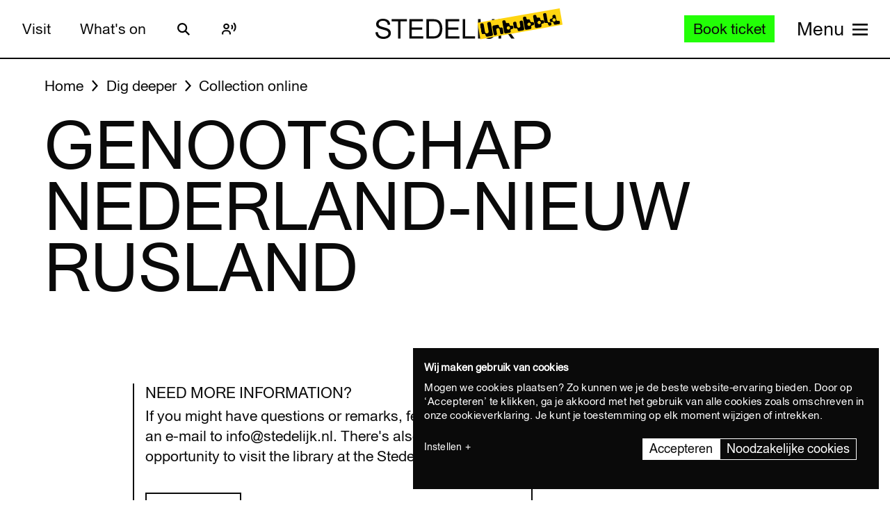

--- FILE ---
content_type: text/javascript
request_url: https://widget.enviso.io/build-ts/enviso-country-select-element-SgKRl0e-.js
body_size: 5077
content:
import{a as e}from"./lit-wO7IkD7r.js";import{a as t,i as n}from"./decorators-CtOfOmFl.js";import{t as r}from"./enviso-base-element-Bf_ajl9d.js";import{n as i}from"./enviso-global-CdiNL5gB.js";import{t as a}from"./if-defined-BAhD951b.js";const o=[{region:`Asia`,iso:`AF`,name:`Afghanistan`,hasPostalCodes:!0,states:[],zipRegex:`^(\\d{4})$`},{region:`Europe`,iso:`AX`,name:`Åland Islands`,hasPostalCodes:!0,states:[],zipRegex:`^(\\d{5})$`},{region:`Europe`,iso:`AL`,name:`Albania`,hasPostalCodes:!0,states:[],zipRegex:`^(\\d{4})$`},{region:`Africa`,iso:`DZ`,name:`Algeria`,hasPostalCodes:!0,states:[],zipRegex:`^(\\d{5})$`},{region:`Oceania`,iso:`AS`,name:`American Samoa`,hasPostalCodes:!0,states:[],zipRegex:`^(\\d{5})$`},{region:`Europe`,iso:`AD`,name:`Andorra`,hasPostalCodes:!0,states:[],zipRegex:`^(?:AD)*(\\d{3})$`},{region:`Africa`,iso:`AO`,name:`Angola`,hasPostalCodes:!1,states:[],zipRegex:``},{region:`Americas`,iso:`AI`,name:`Anguilla`,hasPostalCodes:!0,states:[],zipRegex:`^(AI-2640)$`},{region:`Antarctica`,iso:`AQ`,name:`Antarctica`,hasPostalCodes:!0,states:[],zipRegex:`^(7151)$`},{region:`Americas`,iso:`AG`,name:`Antigua and Barbuda`,hasPostalCodes:!1,states:[],zipRegex:`^(\\d{5})$`},{region:`Americas`,iso:`AR`,name:`Argentina`,hasPostalCodes:!0,states:[],zipRegex:`^([A-Z]\\d{4}[A-Z]{3})|([A-Z]\\d{4})$`},{region:`Asia`,iso:`AM`,name:`Armenia`,hasPostalCodes:!0,states:[],zipRegex:`^(\\d{4})$`},{region:`Americas`,iso:`AW`,name:`Aruba`,hasPostalCodes:!1,states:[],zipRegex:`^(0000 AW)$`},{region:`Oceania`,iso:`AU`,name:`Australia`,hasPostalCodes:!0,states:[],zipRegex:`^(\\d{4})$`},{region:`Europe`,iso:`AT`,name:`Austria`,hasPostalCodes:!0,states:[],zipRegex:`^(\\d{4})$`},{region:`Asia`,iso:`AZ`,name:`Azerbaijan`,hasPostalCodes:!0,states:[],zipRegex:`^(AZ) (\\d{4})$`},{region:`Americas`,iso:`BS`,name:`Bahamas`,hasPostalCodes:!1,states:[],zipRegex:``},{region:`Asia`,iso:`BH`,name:`Bahrain`,hasPostalCodes:!0,states:[],zipRegex:`^(\\d{3}\\d?)$`},{region:`Asia`,iso:`BD`,name:`Bangladesh`,hasPostalCodes:!0,states:[],zipRegex:`^(\\d{4})$`},{region:`Americas`,iso:`BB`,name:`Barbados`,hasPostalCodes:!0,states:[],zipRegex:`^(?:BB)*(\\d{5})$`},{region:`Europe`,iso:`BY`,name:`Belarus`,hasPostalCodes:!0,states:[],zipRegex:`^(\\d{6})$`},{region:`Europe`,iso:`BE`,name:`Belgium`,hasPostalCodes:!0,states:[],zipRegex:`^(\\d{4})$`},{region:`Americas`,iso:`BZ`,name:`Belize`,hasPostalCodes:!1,states:[],zipRegex:``},{region:`Africa`,iso:`BJ`,name:`Benin`,hasPostalCodes:!1,states:[],zipRegex:``},{region:`Americas`,iso:`BM`,name:`Bermuda`,hasPostalCodes:!0,states:[],zipRegex:`^([A-Z]{2} \\d{2})$`},{region:`Asia`,iso:`BT`,name:`Bhutan`,hasPostalCodes:!0,states:[],zipRegex:`^(\\d{5})$`},{region:`Americas`,iso:`BO`,name:`Bolivia, Plurinational State of`,hasPostalCodes:!0,states:[],zipRegex:``},{region:`Americas`,iso:`BQ`,name:`Bonaire, Sint Eustatius and Saba`,hasPostalCodes:!0,states:[],zipRegex:`^(0000 BQ)$`},{region:`Europe`,iso:`BA`,name:`Bosnia and Herzegovina`,hasPostalCodes:!0,states:[],zipRegex:`^(\\d{5})$`},{region:`Africa`,iso:`BW`,name:`Botswana`,hasPostalCodes:!1,states:[],zipRegex:``},{region:`Antarctica`,iso:`BV`,name:`Bouvet Island`,hasPostalCodes:!0,states:[],zipRegex:``},{region:`Americas`,iso:`BR`,name:`Brazil`,hasPostalCodes:!0,states:[],zipRegex:`^[0-9]{5}-[0-9]{3}$`},{region:`Africa`,iso:`IO`,name:`British Indian Ocean Territory`,hasPostalCodes:!0,states:[],zipRegex:`^(BB9D 1ZZ)$`},{region:`Asia`,iso:`BN`,name:`Brunei Darussalam`,hasPostalCodes:!0,states:[],zipRegex:`^([A-Z]{2}\\d{4})$`},{region:`Europe`,iso:`BG`,name:`Bulgaria`,hasPostalCodes:!0,states:[],zipRegex:`^(\\d{4})$`},{region:`Africa`,iso:`BF`,name:`Burkina Faso`,hasPostalCodes:!1,states:[],zipRegex:``},{region:`Africa`,iso:`BI`,name:`Burundi`,hasPostalCodes:!1,states:[],zipRegex:``},{region:`Asia`,iso:`KH`,name:`Cambodia`,hasPostalCodes:!0,states:[],zipRegex:`^(\\d{5})$`},{region:`Africa`,iso:`CM`,name:`Cameroon`,hasPostalCodes:!1,states:[],zipRegex:``},{region:`Americas`,iso:`CA`,name:`Canada`,hasPostalCodes:!0,states:[{iso:`AB`,name:`Alberta`},{iso:`BC`,name:`British Columbia`},{iso:`MB`,name:`Manitoba`},{iso:`NB`,name:`New Brunswick`},{iso:`NL`,name:`Newfoundland and Labrador`},{iso:`NS`,name:`Nova Scotia`},{iso:`NT`,name:`Northwest Territories`},{iso:`NU`,name:`Nunavut`},{iso:`ON`,name:`Ontario`},{iso:`PE`,name:`Prince Edward Island`},{iso:`QC`,name:`Quebec`},{iso:`SK`,name:`Saskatchewan`},{iso:`YT`,name:`Yukon`}],zipRegex:`^(?!.*[DFIOQU])[A-VXY][0-9][A-Z] +?[0-9][A-Z][0-9]$`},{region:`Africa`,iso:`CV`,name:`Cape Verde`,hasPostalCodes:!0,states:[],zipRegex:`^(\\d{4})$`},{region:`Americas`,iso:`KY`,name:`Cayman Islands`,hasPostalCodes:!0,states:[],zipRegex:`^[K][Y][0-9]{1}[-]([0-9]){4}$`},{region:`Africa`,iso:`CF`,name:`Central African Republic`,hasPostalCodes:!1,states:[],zipRegex:``},{region:`Africa`,iso:`TD`,name:`Chad`,hasPostalCodes:!0,states:[],zipRegex:`^(\\d{5})$`},{region:`Americas`,iso:`CL`,name:`Chile`,hasPostalCodes:!0,states:[],zipRegex:`^(\\d{7})$`},{region:`Asia`,iso:`CN`,name:`China`,hasPostalCodes:!0,states:[],zipRegex:`^(\\d{6})$`},{region:`Oceania`,iso:`CX`,name:`Christmas Island`,hasPostalCodes:!0,states:[],zipRegex:`^(6978)$`},{region:`Oceania`,iso:`CC`,name:`Cocos (Keeling) Islands`,hasPostalCodes:!0,states:[],zipRegex:`^(6799 W3)$`},{region:`Americas`,iso:`CO`,name:`Colombia`,hasPostalCodes:!0,states:[],zipRegex:`^(\\d{6})$`},{region:`Africa`,iso:`KM`,name:`Comoros`,hasPostalCodes:!1,states:[],zipRegex:``},{region:`Africa`,iso:`CG`,name:`Congo`,hasPostalCodes:!1,states:[],zipRegex:``},{region:`Africa`,iso:`CD`,name:`Congo, the Democratic Republic of the`,hasPostalCodes:!1,states:[],zipRegex:``},{region:`Oceania`,iso:`CK`,name:`Cook Islands`,hasPostalCodes:!1,states:[],zipRegex:``},{region:`Americas`,iso:`CR`,name:`Costa Rica`,hasPostalCodes:!0,states:[],zipRegex:`^(\\d{5})$`},{region:`Africa`,iso:`CI`,name:`Côte d'Ivoire`,hasPostalCodes:!1,states:[],zipRegex:``},{region:`Europe`,iso:`HR`,name:`Croatia`,hasPostalCodes:!0,states:[],zipRegex:`^(?:HR)*(\\d{5})$`},{region:`Americas`,iso:`CU`,name:`Cuba`,hasPostalCodes:!0,states:[],zipRegex:`^(?:CP)*(\\d{5})$`},{region:`Americas`,iso:`CW`,name:`Curaçao`,hasPostalCodes:!0,states:[],zipRegex:`^(0000 CW)$`},{region:`Europe`,iso:`CY`,name:`Cyprus`,hasPostalCodes:!0,states:[],zipRegex:`^(\\d{4})$`},{region:`Europe`,iso:`CZ`,name:`Czech Republic`,hasPostalCodes:!0,states:[],zipRegex:`^[0-9]{3} [0-9]{2}$`},{region:`Europe`,iso:`DK`,name:`Denmark`,hasPostalCodes:!0,states:[],zipRegex:`^(\\d{4})$`},{region:`Africa`,iso:`DJ`,name:`Djibouti`,hasPostalCodes:!1,states:[],zipRegex:``},{region:`Americas`,iso:`DM`,name:`Dominica`,hasPostalCodes:!1,states:[],zipRegex:``},{region:`Americas`,iso:`DO`,name:`Dominican Republic`,hasPostalCodes:!0,states:[],zipRegex:`^(\\d{5})$`},{region:`Americas`,iso:`EC`,name:`Ecuador`,hasPostalCodes:!0,states:[],zipRegex:`^(\\d{6})$`},{region:`Africa`,iso:`EG`,name:`Egypt`,hasPostalCodes:!0,states:[],zipRegex:`^(\\d{5})$`},{region:`Americas`,iso:`SV`,name:`El Salvador`,hasPostalCodes:!0,states:[],zipRegex:`^(01101)$`},{region:`Africa`,iso:`GQ`,name:`Equatorial Guinea`,hasPostalCodes:!1,states:[],zipRegex:``},{region:`Africa`,iso:`ER`,name:`Eritrea`,hasPostalCodes:!1,states:[],zipRegex:``},{region:`Europe`,iso:`EE`,name:`Estonia`,hasPostalCodes:!0,states:[],zipRegex:`^(\\d{5})$`},{region:`Africa`,iso:`ET`,name:`Ethiopia`,hasPostalCodes:!0,states:[],zipRegex:`^(\\d{4})$`},{region:`Americas`,iso:`FK`,name:`Falkland Islands (Malvinas)`,hasPostalCodes:!0,states:[],zipRegex:`^(FIQQ 1ZZ)$`},{region:`Europe`,iso:`FO`,name:`Faroe Islands`,hasPostalCodes:!0,states:[],zipRegex:`^(?:FO)*(\\d{3})$`},{region:`Oceania`,iso:`FJ`,name:`Fiji`,hasPostalCodes:!1,states:[],zipRegex:``},{region:`Europe`,iso:`FI`,name:`Finland`,hasPostalCodes:!0,states:[],zipRegex:`^(?:FI)*(\\d{5})$`},{region:`Europe`,iso:`FR`,name:`France`,hasPostalCodes:!0,states:[],zipRegex:`^(\\d{5})$`},{region:`Americas`,iso:`GF`,name:`French Guiana`,hasPostalCodes:!0,states:[],zipRegex:`^((973)\\d{2})$`},{region:`Oceania`,iso:`PF`,name:`French Polynesia`,hasPostalCodes:!0,states:[],zipRegex:`^((987)\\d{2})$`},{region:`Antarctica`,iso:`TF`,name:`French Southern Territories`,hasPostalCodes:!1,states:[],zipRegex:`^((984)\\d{2})$`},{region:`Africa`,iso:`GA`,name:`Gabon`,hasPostalCodes:!0,states:[],zipRegex:``},{region:`Africa`,iso:`GM`,name:`Gambia`,hasPostalCodes:!1,states:[],zipRegex:``},{region:`Asia`,iso:`GE`,name:`Georgia`,hasPostalCodes:!0,states:[],zipRegex:`^(\\d{4})$`},{region:`Europe`,iso:`DE`,name:`Germany`,hasPostalCodes:!0,states:[],zipRegex:`^(\\d{5})$`},{region:`Africa`,iso:`GH`,name:`Ghana`,hasPostalCodes:!1,states:[],zipRegex:``},{region:`Europe`,iso:`GI`,name:`Gibraltar`,hasPostalCodes:!0,states:[],zipRegex:`^(GX11 1AA)$`},{region:`Europe`,iso:`GR`,name:`Greece`,hasPostalCodes:!0,states:[],zipRegex:`^(\\d{3}) \\d{2}$`},{region:`Americas`,iso:`GL`,name:`Greenland`,hasPostalCodes:!0,states:[],zipRegex:`^(\\d{4})$`},{region:`Americas`,iso:`GD`,name:`Grenada`,hasPostalCodes:!1,states:[],zipRegex:``},{region:`Americas`,iso:`GP`,name:`Guadeloupe`,hasPostalCodes:!0,states:[],zipRegex:`^((971)[0-9][0-0])$`},{region:`Oceania`,iso:`GU`,name:`Guam`,hasPostalCodes:!0,states:[],zipRegex:`^((969)[1-3][0-2])$`},{region:`Americas`,iso:`GT`,name:`Guatemala`,hasPostalCodes:!0,states:[],zipRegex:`^(\\d{5})$`},{region:`Europe`,iso:`GG`,name:`Guernsey`,hasPostalCodes:!0,states:[],zipRegex:`((GY)([0-9][0-9A-HJKPS-UW]?|[A-HK-Y][0-9][0-9ABEHMNPRV-Y]?) [0-9][ABD-HJLNP-UW-Z]{2})`},{region:`Africa`,iso:`GN`,name:`Guinea`,hasPostalCodes:!1,states:[],zipRegex:`^(\\d{3})$`},{region:`Africa`,iso:`GW`,name:`Guinea-Bissau`,hasPostalCodes:!0,states:[],zipRegex:`^(\\d{4})$`},{region:`Americas`,iso:`GY`,name:`Guyana`,hasPostalCodes:!1,states:[],zipRegex:``},{region:`Americas`,iso:`HT`,name:`Haiti`,hasPostalCodes:!0,states:[],zipRegex:`^(?:HT)*(\\d{4})$`},{region:`Antarctica`,iso:`HM`,name:`Heard Island and McDonald Islands`,hasPostalCodes:!0,states:[],zipRegex:`^(7151)$`},{region:`Europe`,iso:`VA`,name:`Holy See (Vatican City State)`,hasPostalCodes:!0,states:[],zipRegex:-120},{region:`Americas`,iso:`HN`,name:`Honduras`,hasPostalCodes:!0,states:[],zipRegex:`^(\\d{5})$`},{region:`Asia`,iso:`HK`,name:`Hong Kong`,hasPostalCodes:!1,states:[],zipRegex:`^(999077)$`},{region:`Europe`,iso:`HU`,name:`Hungary`,hasPostalCodes:!0,states:[],zipRegex:`^(\\d{4})$`},{region:`Europe`,iso:`IS`,name:`Iceland`,hasPostalCodes:!0,states:[],zipRegex:`^(\\d{3})$`},{region:`Asia`,iso:`IN`,name:`India`,hasPostalCodes:!0,states:[],zipRegex:`^(\\d{6})$`},{region:`Asia`,iso:`ID`,name:`Indonesia`,hasPostalCodes:!0,states:[],zipRegex:`^(\\d{5})$`},{region:`Asia`,iso:`IR`,name:`Iran, Islamic Republic of`,hasPostalCodes:!0,states:[],zipRegex:`^\\d{5}([\\-]\\d{5})?$`},{region:`Asia`,iso:`IQ`,name:`Iraq`,hasPostalCodes:!0,states:[],zipRegex:`^(\\d{5})$`},{region:`Europe`,iso:`IE`,name:`Ireland`,hasPostalCodes:!0,states:[],zipRegex:``},{region:`Europe`,iso:`IM`,name:`Isle of Man`,hasPostalCodes:!0,states:[],zipRegex:`((IM)([0-9][0-9A-HJKPS-UW]?|[A-HK-Y][0-9][0-9ABEHMNPRV-Y]?) [0-9][ABD-HJLNP-UW-Z]{2})`},{region:`Asia`,iso:`IL`,name:`Israel`,hasPostalCodes:!0,states:[],zipRegex:`^(\\d{5})$`},{region:`Europe`,iso:`IT`,name:`Italy`,hasPostalCodes:!0,states:[],zipRegex:`^(\\d{5})$`},{region:`Americas`,iso:`JM`,name:`Jamaica`,hasPostalCodes:!1,states:[],zipRegex:`^((JM)[A-Z]{3,3}\\d{2,2})$`},{region:`Asia`,iso:`JP`,name:`Japan`,hasPostalCodes:!0,states:[],zipRegex:`^(\\d{3}-\\d{4})$`},{region:`Europe`,iso:`JE`,name:`Jersey`,hasPostalCodes:!0,states:[],zipRegex:`(JE)([0-9]\\d{1})`},{region:`Asia`,iso:`JO`,name:`Jordan`,hasPostalCodes:!0,states:[],zipRegex:`^(\\d{5})$`},{region:`Asia`,iso:`KZ`,name:`Kazakhstan`,hasPostalCodes:!0,states:[],zipRegex:`^(\\d{6})$`},{region:`Africa`,iso:`KE`,name:`Kenya`,hasPostalCodes:!1,states:[],zipRegex:`^(\\d{5})$`},{region:`Oceania`,iso:`KI`,name:`Kiribati`,hasPostalCodes:!1,states:[],zipRegex:``},{region:`Asia`,iso:`KP`,name:`Korea, Democratic People's Republic of`,hasPostalCodes:!1,states:[],zipRegex:``},{region:`Asia`,iso:`KR`,name:`Korea, Republic of`,hasPostalCodes:!0,states:[],zipRegex:`^(\\d{3}[-]\\d{3})$`},{region:`Asia`,iso:`KW`,name:`Kuwait`,hasPostalCodes:!0,states:[],zipRegex:`^(\\d{5})$`},{region:`Asia`,iso:`KG`,name:`Kyrgyzstan`,hasPostalCodes:!0,states:[],zipRegex:`^(\\d{6})$`},{region:`Asia`,iso:`LA`,name:`Lao People's Democratic Republic`,hasPostalCodes:!0,states:[],zipRegex:`^(\\d{5})$`},{region:`Europe`,iso:`LV`,name:`Latvia`,hasPostalCodes:!0,states:[],zipRegex:`^[L]{1}[V]{1}[-]([0-9]){4}$`},{region:`Asia`,iso:`LB`,name:`Lebanon`,hasPostalCodes:!0,states:[],zipRegex:`^(\\d{4}(\\d{4})?)$`},{region:`Africa`,iso:`LS`,name:`Lesotho`,hasPostalCodes:!0,states:[],zipRegex:`^(\\d{3})$`},{region:`Africa`,iso:`LR`,name:`Liberia`,hasPostalCodes:!0,states:[],zipRegex:`^(\\d{4})$`},{region:`Africa`,iso:`LY`,name:`Libya`,hasPostalCodes:!0,states:[],zipRegex:`^(\\d{5})$`},{region:`Europe`,iso:`LI`,name:`Liechtenstein`,hasPostalCodes:!0,states:[],zipRegex:`^(\\d{4})$`},{region:`Europe`,iso:`LT`,name:`Lithuania`,hasPostalCodes:!0,states:[],zipRegex:`^(?:LT)*(\\d{5})$`},{region:`Europe`,iso:`LU`,name:`Luxembourg`,hasPostalCodes:!0,states:[],zipRegex:`^(\\d{4})$`},{region:`Asia`,iso:`MO`,name:`Macao`,hasPostalCodes:!1,states:[],zipRegex:``},{region:`Europe`,iso:`MK`,name:`North Macedonia`,hasPostalCodes:!0,states:[],zipRegex:`^(\\d{4})$`},{region:`Africa`,iso:`MG`,name:`Madagascar`,hasPostalCodes:!0,states:[],zipRegex:`^(\\d{3})$`},{region:`Africa`,iso:`MW`,name:`Malawi`,hasPostalCodes:!1,states:[],zipRegex:``},{region:`Asia`,iso:`MY`,name:`Malaysia`,hasPostalCodes:!0,states:[],zipRegex:`^(\\d{5})$`},{region:`Asia`,iso:`MV`,name:`Maldives`,hasPostalCodes:!0,states:[],zipRegex:`^(\\d{5})$`},{region:`Africa`,iso:`ML`,name:`Mali`,hasPostalCodes:!1,states:[],zipRegex:``},{region:`Europe`,iso:`MT`,name:`Malta`,hasPostalCodes:!0,states:[],zipRegex:`^[A-Z]{3} [0-9]{4}$`},{region:`Oceania`,iso:`MH`,name:`Marshall Islands`,hasPostalCodes:!0,states:[],zipRegex:`^((969)[6-7][0-9])$`},{region:`Americas`,iso:`MQ`,name:`Martinique`,hasPostalCodes:!0,states:[],zipRegex:`^(\\d{5})$`},{region:`Africa`,iso:`MR`,name:`Mauritania`,hasPostalCodes:!1,states:[],zipRegex:``},{region:`Africa`,iso:`MU`,name:`Mauritius`,hasPostalCodes:!1,states:[],zipRegex:`^([0-9A-Z]\\d{4})$`},{region:`Africa`,iso:`YT`,name:`Mayotte`,hasPostalCodes:!0,states:[],zipRegex:`^(\\d{5})$`},{region:`Americas`,iso:`MX`,name:`Mexico`,hasPostalCodes:!0,states:[],zipRegex:`^(\\d{5})$`},{region:`Oceania`,iso:`FM`,name:`Micronesia, Federated States of`,hasPostalCodes:!0,states:[],zipRegex:`^(\\d{5})$`},{region:`Europe`,iso:`MD`,name:`Moldova, Republic of`,hasPostalCodes:!0,states:[],zipRegex:`^(?:MD)*(\\d{4})$`},{region:`Europe`,iso:`MC`,name:`Monaco`,hasPostalCodes:!0,states:[],zipRegex:`^(\\d{5})$`},{region:`Asia`,iso:`MN`,name:`Mongolia`,hasPostalCodes:!0,states:[],zipRegex:`^(\\d{5})$`},{region:`Europe`,iso:`ME`,name:`Montenegro`,hasPostalCodes:!0,states:[],zipRegex:`^(\\d{5})$`},{region:`Americas`,iso:`MS`,name:`Montserrat`,hasPostalCodes:!1,states:[],zipRegex:``},{region:`Africa`,iso:`MA`,name:`Morocco`,hasPostalCodes:!0,states:[],zipRegex:`^(\\d{5})$`},{region:`Africa`,iso:`MZ`,name:`Mozambique`,hasPostalCodes:!0,states:[],zipRegex:`^(\\d{4})$`},{region:`Asia`,iso:`MM`,name:`Myanmar`,hasPostalCodes:!0,states:[],zipRegex:`^(\\d{5})$`},{region:`Africa`,iso:`NA`,name:`Namibia`,hasPostalCodes:!0,states:[],zipRegex:``},{region:`Oceania`,iso:`NR`,name:`Nauru`,hasPostalCodes:!1,states:[],zipRegex:``},{region:`Asia`,iso:`NP`,name:`Nepal`,hasPostalCodes:!0,states:[],zipRegex:`^(\\d{5})$`},{region:`Europe`,iso:`NL`,name:`Netherlands`,hasPostalCodes:!0,states:[],zipRegex:`[0-9]{4} [A-Z]{2}`},{region:`Oceania`,iso:`NC`,name:`New Caledonia`,hasPostalCodes:!0,states:[],zipRegex:`^(\\d{5})$`},{region:`Oceania`,iso:`NZ`,name:`New Zealand`,hasPostalCodes:!0,states:[],zipRegex:`^(\\d{4})$`},{region:`Americas`,iso:`NI`,name:`Nicaragua`,hasPostalCodes:!0,states:[],zipRegex:`^(\\d{5})$`},{region:`Africa`,iso:`NE`,name:`Niger`,hasPostalCodes:!0,states:[],zipRegex:`^(\\d{4})$`},{region:`Africa`,iso:`NG`,name:`Nigeria`,hasPostalCodes:!0,states:[],zipRegex:`^(\\d{6})$`},{region:`Oceania`,iso:`NU`,name:`Niue`,hasPostalCodes:!1,states:[],zipRegex:``},{region:`Oceania`,iso:`NF`,name:`Norfolk Island`,hasPostalCodes:!0,states:[],zipRegex:`^(2899)$`},{region:`Oceania`,iso:`MP`,name:`Northern Mariana Islands`,hasPostalCodes:!0,states:[],zipRegex:`^(\\d{5})$`},{region:`Europe`,iso:`NO`,name:`Norway`,hasPostalCodes:!0,states:[],zipRegex:`^(\\d{4})$`},{region:`Asia`,iso:`OM`,name:`Oman`,hasPostalCodes:!0,states:[],zipRegex:`^(\\d{3})$`},{region:`Asia`,iso:`PK`,name:`Pakistan`,hasPostalCodes:!0,states:[],zipRegex:`^(\\d{5})$`},{region:`Oceania`,iso:`PW`,name:`Palau`,hasPostalCodes:!0,states:[],zipRegex:`^(96940)$`},{region:`Asia`,iso:`PS`,name:`Palestine, State of`,hasPostalCodes:!0,states:[],zipRegex:`^(\\d{5})$`},{region:`Americas`,iso:`PA`,name:`Panama`,hasPostalCodes:!1,states:[],zipRegex:``},{region:`Oceania`,iso:`PG`,name:`Papua New Guinea`,hasPostalCodes:!0,states:[],zipRegex:`^(\\d{3})$`},{region:`Americas`,iso:`PY`,name:`Paraguay`,hasPostalCodes:!0,states:[],zipRegex:`^(\\d{4})$`},{region:`Americas`,iso:`PE`,name:`Peru`,hasPostalCodes:!0,states:[],zipRegex:`^(\\d{5})$`},{region:`Asia`,iso:`PH`,name:`Philippines`,hasPostalCodes:!0,states:[],zipRegex:`^(\\d{4})$`},{region:`Oceania`,iso:`PN`,name:`Pitcairn`,hasPostalCodes:!0,states:[],zipRegex:`^(PCR9 1ZZ)$`},{region:`Europe`,iso:`PL`,name:`Poland`,hasPostalCodes:!0,states:[],zipRegex:`^[0-9]{2}[-]([0-9]){3}$`},{region:`Europe`,iso:`PT`,name:`Portugal`,hasPostalCodes:!0,states:[],zipRegex:`^\\d{4}((-|\\s)?\\d{3})?$`},{region:`Americas`,iso:`PR`,name:`Puerto Rico`,hasPostalCodes:!0,states:[],zipRegex:`^\\d{5}((-|\\s)?\\d{4})?$`},{region:`Asia`,iso:`QA`,name:`Qatar`,hasPostalCodes:!1,states:[],zipRegex:``},{region:`Africa`,iso:`RE`,name:`Réunion`,hasPostalCodes:!0,states:[],zipRegex:`[9]{1}[7|8][4|7|8]\\d{2}`},{region:`Europe`,iso:`RO`,name:`Romania`,hasPostalCodes:!0,states:[],zipRegex:`^(\\d{6})$`},{region:`Europe`,iso:`RU`,name:`Russian Federation`,hasPostalCodes:!0,states:[],zipRegex:`^(\\d{6})$`},{region:`Africa`,iso:`RW`,name:`Rwanda`,hasPostalCodes:!1,states:[],zipRegex:``},{region:`Americas`,iso:`BL`,name:`Saint Barthélemy`,hasPostalCodes:!0,states:[],zipRegex:`^(\\d{5})$`},{region:`Africa`,iso:`SH`,name:`Saint Helena, Ascension and Tristan da Cunha`,hasPostalCodes:!0,states:[],zipRegex:`^[A-Z]{4} (1ZZ)$`},{region:`Americas`,iso:`KN`,name:`Saint Kitts and Nevis`,hasPostalCodes:!1,states:[],zipRegex:``},{region:`Americas`,iso:`LC`,name:`Saint Lucia`,hasPostalCodes:!1,states:[],zipRegex:``},{region:`Americas`,iso:`MF`,name:`Saint Martin (French part)`,hasPostalCodes:!0,states:[],zipRegex:`^(\\d{5})$`},{region:`Americas`,iso:`PM`,name:`Saint Pierre and Miquelon`,hasPostalCodes:!0,states:[],zipRegex:`^(\\d{5})$`},{region:`Americas`,iso:`VC`,name:`Saint Vincent and the Grenadines`,hasPostalCodes:!0,states:[],zipRegex:`(VC)(\\d{4})`},{region:`Oceania`,iso:`WS`,name:`Samoa`,hasPostalCodes:!0,states:[],zipRegex:``},{region:`Europe`,iso:`SM`,name:`San Marino`,hasPostalCodes:!0,states:[],zipRegex:`^(4789\\d)$`},{region:`Africa`,iso:`ST`,name:`Sao Tome and Principe`,hasPostalCodes:!1,states:[],zipRegex:``},{region:`Asia`,iso:`SA`,name:`Saudi Arabia`,hasPostalCodes:!1,states:[],zipRegex:`^(\\d{5})$`},{region:`Africa`,iso:`SN`,name:`Senegal`,hasPostalCodes:!0,states:[],zipRegex:`^(\\d{5})$`},{region:`Europe`,iso:`RS`,name:`Serbia`,hasPostalCodes:!0,states:[],zipRegex:`^(\\d{5})$`},{region:`Africa`,iso:`SC`,name:`Seychelles`,hasPostalCodes:!1,states:[],zipRegex:``},{region:`Africa`,iso:`SL`,name:`Sierra Leone`,hasPostalCodes:!1,states:[],zipRegex:``},{region:`Asia`,iso:`SG`,name:`Singapore`,hasPostalCodes:!0,states:[],zipRegex:`^(\\d{6})$`},{region:`Americas`,iso:`SX`,name:`Sint Maarten (Dutch part)`,hasPostalCodes:!0,states:[],zipRegex:`^(0000 AA)$`},{region:`Europe`,iso:`SK`,name:`Slovakia`,hasPostalCodes:!0,states:[],zipRegex:`^(\\d{3} \\d{2})$`},{region:`Europe`,iso:`SI`,name:`Slovenia`,hasPostalCodes:!0,states:[],zipRegex:`^(\\d{4})$`},{region:`Oceania`,iso:`SB`,name:`Solomon Islands`,hasPostalCodes:!1,states:[],zipRegex:``},{region:`Africa`,iso:`SO`,name:`Somalia`,hasPostalCodes:!1,states:[],zipRegex:``},{region:`Africa`,iso:`ZA`,name:`South Africa`,hasPostalCodes:!0,states:[],zipRegex:`^(\\d{4})$`},{region:`Americas`,iso:`GS`,name:`South Georgia and the South Sandwich Islands`,hasPostalCodes:!0,states:[],zipRegex:`^(SIQQ 1ZZ)$`},{region:`Africa`,iso:`SS`,name:`South Sudan`,hasPostalCodes:!0,states:[],zipRegex:`^(\\d{5})$`},{region:`Europe`,iso:`ES`,name:`Spain`,hasPostalCodes:!0,states:[],zipRegex:`^(\\d{5})$`},{region:`Asia`,iso:`LK`,name:`Sri Lanka`,hasPostalCodes:!0,states:[],zipRegex:`^(\\d{5})$`},{region:`Africa`,iso:`SD`,name:`Sudan`,hasPostalCodes:!0,states:[],zipRegex:`^(\\d{5})$`},{region:`Americas`,iso:`SR`,name:`Suriname`,hasPostalCodes:!1,states:[],zipRegex:``},{region:`Europe`,iso:`SJ`,name:`Svalbard and Jan Mayen`,hasPostalCodes:!0,states:[],zipRegex:`^(\\d{4})$`},{region:`Africa`,iso:`SZ`,name:`Swaziland`,hasPostalCodes:!0,states:[],zipRegex:`^([A-Z]\\d{3})$`},{region:`Europe`,iso:`SE`,name:`Sweden`,hasPostalCodes:!0,states:[],zipRegex:`^(\\d{3} \\d{2})$`},{region:`Europe`,iso:`CH`,name:`Switzerland`,hasPostalCodes:!0,states:[],zipRegex:`^(\\d{4})$`},{region:`Asia`,iso:`SY`,name:`Syrian Arab Republic`,hasPostalCodes:!1,states:[],zipRegex:``},{region:`Asia`,iso:`TW`,name:`Taiwan, Province of China`,hasPostalCodes:!0,states:[],zipRegex:`^(\\d{3} \\d{2})|(\\d{3})$`},{region:`Asia`,iso:`TJ`,name:`Tajikistan`,hasPostalCodes:!0,states:[],zipRegex:`^(\\d{3})$`},{region:`Africa`,iso:`TZ`,name:`Tanzania, United Republic of`,hasPostalCodes:!1,states:[],zipRegex:``},{region:`Asia`,iso:`TH`,name:`Thailand`,hasPostalCodes:!0,states:[],zipRegex:`^(\\d{5})$`},{region:`Asia`,iso:`TL`,name:`Timor-Leste`,hasPostalCodes:!1,states:[],zipRegex:``},{region:`Africa`,iso:`TG`,name:`Togo`,hasPostalCodes:!0,states:[],zipRegex:``},{region:`Oceania`,iso:`TK`,name:`Tokelau`,hasPostalCodes:!1,states:[],zipRegex:``},{region:`Oceania`,iso:`TO`,name:`Tonga`,hasPostalCodes:!1,states:[],zipRegex:``},{region:`Americas`,iso:`TT`,name:`Trinidad and Tobago`,hasPostalCodes:!0,states:[],zipRegex:``},{region:`Africa`,iso:`TN`,name:`Tunisia`,hasPostalCodes:!0,states:[],zipRegex:`^(\\d{4})$`},{region:`Asia`,iso:`TR`,name:`Turkey`,hasPostalCodes:!0,states:[],zipRegex:`^(\\d{5})$`},{region:`Asia`,iso:`TM`,name:`Turkmenistan`,hasPostalCodes:!0,states:[],zipRegex:`^(\\d{6})$`},{region:`Americas`,iso:`TC`,name:`Turks and Caicos Islands`,hasPostalCodes:!0,states:[],zipRegex:`^(TKCA 1ZZ)$`},{region:`Oceania`,iso:`TV`,name:`Tuvalu`,hasPostalCodes:!1,states:[],zipRegex:``},{region:`Africa`,iso:`UG`,name:`Uganda`,hasPostalCodes:!1,states:[],zipRegex:``},{region:`Europe`,iso:`UA`,name:`Ukraine`,hasPostalCodes:!0,states:[],zipRegex:`^(\\d{5})$`},{region:`Asia`,iso:`AE`,name:`United Arab Emirates`,hasPostalCodes:!1,states:[],zipRegex:``},{region:`Europe`,iso:`GB`,name:`United Kingdom`,hasPostalCodes:!0,states:[],zipRegex:`^(((([A-PR-UWYZ][0-9][0-9A-HJKS-UW]?)|([A-PR-UWYZ][A-HK-Y][0-9][0-9ABEHMNPRV-Y]?))\\s{0,2}[0-9]([ABD-HJLNP-UW-Z]{2}))|(GIR\\s{0,2}0AA))$`},{region:`Americas`,iso:`US`,name:`United States`,hasPostalCodes:!0,states:[{iso:`AL`,name:`Alabama`},{iso:`AK`,name:`Alaska`},{iso:`AZ`,name:`Arizona`},{iso:`AR`,name:`Arkansas`},{iso:`CA`,name:`California`},{iso:`CO`,name:`Colorado`},{iso:`CT`,name:`Connecticut`},{iso:`DE`,name:`Delaware`},{iso:`DC`,name:`District Of Columbia`},{iso:`FL`,name:`Florida`},{iso:`GA`,name:`Georgia`},{iso:`HI`,name:`Hawaii`},{iso:`ID`,name:`Idaho`},{iso:`IL`,name:`Illinois`},{iso:`IN`,name:`Indiana`},{iso:`IA`,name:`Iowa`},{iso:`KS`,name:`Kansas`},{iso:`KY`,name:`Kentucky`},{iso:`LA`,name:`Louisiana`},{iso:`ME`,name:`Maine`},{iso:`MD`,name:`Maryland`},{iso:`MA`,name:`Massachusetts`},{iso:`MI`,name:`Michigan`},{iso:`MN`,name:`Minnesota`},{iso:`MS`,name:`Mississippi`},{iso:`MO`,name:`Missouri`},{iso:`MT`,name:`Montana`},{iso:`NE`,name:`Nebraska`},{iso:`NV`,name:`Nevada`},{iso:`NH`,name:`New Hampshire`},{iso:`NJ`,name:`New Jersey`},{iso:`NM`,name:`New Mexico`},{iso:`NY`,name:`New York`},{iso:`NC`,name:`North Carolina`},{iso:`ND`,name:`North Dakota`},{iso:`OH`,name:`Ohio`},{iso:`OK`,name:`Oklahoma`},{iso:`OR`,name:`Oregon`},{iso:`PA`,name:`Pennsylvania`},{iso:`RI`,name:`Rhode Island`},{iso:`SC`,name:`South Carolina`},{iso:`SD`,name:`South Dakota`},{iso:`TN`,name:`Tennessee`},{iso:`TX`,name:`Texas`},{iso:`UT`,name:`Utah`},{iso:`VT`,name:`Vermont`},{iso:`VA`,name:`Virginia`},{iso:`WA`,name:`Washington`},{iso:`WV`,name:`West Virginia`},{iso:`WI`,name:`Wisconsin`},{iso:`WY`,name:`Wyoming`}],zipRegex:`^\\d{5}([\\-]\\d{4})?$`},{region:`Americas`,iso:`UM`,name:`United States Minor Outlying Islands`,hasPostalCodes:!0,states:[],zipRegex:``},{region:`Americas`,iso:`UY`,name:`Uruguay`,hasPostalCodes:!0,states:[],zipRegex:`^(\\d{5})$`},{region:`Asia`,iso:`UZ`,name:`Uzbekistan`,hasPostalCodes:!0,states:[],zipRegex:`^(\\d{6})$`},{region:`Oceania`,iso:`VU`,name:`Vanuatu`,hasPostalCodes:!1,states:[],zipRegex:``},{region:`Americas`,iso:`VE`,name:`Venezuela, Bolivarian Republic of`,hasPostalCodes:!0,states:[],zipRegex:`^(\\d{4})$`},{region:`Asia`,iso:`VN`,name:`Viet Nam`,hasPostalCodes:!0,states:[],zipRegex:`^(\\d{6})$`},{region:`Americas`,iso:`VG`,name:`Virgin Islands, British`,hasPostalCodes:!0,states:[],zipRegex:`^(VG11)[0-6][0]$`},{region:`Americas`,iso:`VI`,name:`Virgin Islands, U.S.`,hasPostalCodes:!0,states:[],zipRegex:`^(\\d{5})$`},{region:`Oceania`,iso:`WF`,name:`Wallis and Futuna`,hasPostalCodes:!0,states:[],zipRegex:``},{region:`Africa`,iso:`EH`,name:`Western Sahara`,hasPostalCodes:!0,states:[],zipRegex:`^(\\d{5})$`},{region:`Asia`,iso:`YE`,name:`Yemen`,hasPostalCodes:!1,states:[],zipRegex:``},{region:`Africa`,iso:`ZM`,name:`Zambia`,hasPostalCodes:!0,states:[],zipRegex:`^(\\d{5})$`},{region:`Africa`,iso:`ZW`,name:`Zimbabwe`,hasPostalCodes:!1,states:[],zipRegex:``}];o.reduce((e,t)=>(e.indexOf(t.region)===-1&&e.push(t.region),e),[]);let s=class extends r{constructor(){super(),this.label=``,this.value=``,this.info=``,this.required=!1,this.requiredErrorMessage=``,this.errorMessage=``}render(){return super.applyStyle(e`<style>:host{display:block}enviso-flag{margin-left:.5em}</style><enviso-select id="country-select" .label="${this.label}" extra-label-class="${a(this.extraLabelClass)}" .info="${this.info}" .value="${this.value}" .errorMessage="${this.errorMessage}" .options="${this.selectOptions}" .required="${this.required}" .requiredErrorMessage="${this.requiredErrorMessage}" @change="${this.onChange}">${this._if(!!this.value,e`<enviso-flag slot="right-of-select" country="${this.value}"></enviso-flag>`)}</enviso-select>`)}checkValidity(){return this.selectElement.checkValidity()}validate(){return this.checkValidity()}focus(e){this.selectElement.focus(e)}get selectElement(){return this.$(`country-select`)}get selectOptions(){var e;return((e=this.countryList)==null?o.map(e=>({text:e.name,value:e.iso})):e).sort((e,t)=>this.countrySort(e,t))}onChange(e){this.value=e.detail.value,this.checkValidity(),this.fireEvent(`change`,{value:this.value})}countrySort(e,t){let n=window.navigator.languages?window.navigator.languages.filter(e=>e.length===5).map(e=>e.split(`-`)[1]):[window.navigator.language.split(`-`)[1]],r=n.indexOf(e.value)!==-1,i=n.indexOf(t.value)!==-1;return(r?!i:i)?r?-1:1:this.t(e.text).toUpperCase()<this.t(t.text).toUpperCase()?-1:1}};i([n({type:String,attribute:!0})],s.prototype,`label`,void 0),i([n({type:String,attribute:`extra-label-class`})],s.prototype,`extraLabelClass`,void 0),i([n({type:String,attribute:!0,reflect:!0})],s.prototype,`value`,void 0),i([n({type:String,attribute:!0})],s.prototype,`info`,void 0),i([n({type:Array,attribute:!1})],s.prototype,`countryList`,void 0),i([n({type:Boolean,attribute:!0})],s.prototype,`required`,void 0),i([n({type:String,attribute:`required-error-message`})],s.prototype,`requiredErrorMessage`,void 0),i([n({type:String,attribute:!1,reflect:!0})],s.prototype,`errorMessage`,void 0),s=i([t(`enviso-country-select`)],s);export{s as t};

--- FILE ---
content_type: text/javascript
request_url: https://widget.enviso.io/build-ts/enviso-analytics-BQyNXAMi.js
body_size: 1033
content:
var e=class{constructor(){this.drivers=[]}registerDriver(e){this.drivers.indexOf(e)<0&&this.drivers.push(e)}reportProductImpressions(e){e.products&&this.drivers.length&&this.drivers.forEach(t=>t.handleProductImpression(e.products))}reportAddToCart(e){this.drivers.forEach(t=>t.handleAddToCart(e))}reportRemoveFromCart(e){this.drivers.forEach(t=>t.handleRemoveFromCart(e))}reportCheckoutStep(e,t){this.drivers.forEach(n=>n.handleCheckoutStep(e,t))}reportPaymentInitiated(e,t,n){this.drivers.forEach(r=>r.handlePaymentInitiated(e,t,n))}reportPurchaseComplete(e,t,n){this.drivers.forEach(r=>r.handlePurchaseComplete(e,t,n))}reportRefund(e,t,n){this.drivers.forEach(r=>r.handleRefund(e,t,n))}reportViewCart(e,t){this.drivers.forEach(n=>n.handleViewCart(e,t))}reportPromotion(e,t){this.drivers.forEach(n=>n.handlePromotion(e,t))}reportLogin(){this.drivers.forEach(e=>e.handleLogin())}reportSignup(){this.drivers.forEach(e=>e.handleSignup())}},t=class{constructor(){this.gtmDataLayer=void 0,this.gtmDataLayer!=null||(this.gtmDataLayer=this.getDataLayerObject())}handleProductImpression(e){if(!this.gtmDataLayer||!e||e.length===0)return;let t=[];for(let n of e)t.push(this.createDatalayerProduct(n));let n={event:`view_item`,ecommerce:{items:t}};this.gtmDataLayer.push(n)}handleAddToCart(e){if(!this.gtmDataLayer||!e||e.length===0)return;let t=e[0].product.currency,n=0;e.forEach(e=>n+=e.product.price*e.quantity-e.product.discount*e.quantity);let r=this.GetdatalayerProductsCodeFromProductList(e),i={event:`add_to_cart`,ecommerce:{currency:t,value:+n.toFixed(2),items:r}};this.gtmDataLayer.push(i)}handleRemoveFromCart(e){if(!this.gtmDataLayer||!e||e.length===0)return;let t=e[0].product.currency,n=0;e.forEach(e=>n+=e.product.price*e.quantity);let r=this.GetdatalayerProductsCodeFromProductList(e,!0),i={event:`remove_from_cart`,ecommerce:{currency:t,value:+n.toFixed(2),items:r}};this.gtmDataLayer.push(i)}handleCheckoutStep(e,t){if(!this.gtmDataLayer)return;let n=!t||t.length===0?void 0:this.GetdatalayerProductsCodeFromProductList(t,!0),r={event:`begin_checkout`,ecommerce:{currency:t?t[0].product.currency:`EUR`,value:+e.toFixed(2),items:n}};this.gtmDataLayer.push(r)}handlePaymentInitiated(e,t,n){if(!this.gtmDataLayer)return;let r={event:`add_payment_info`,ecommerce:{currency:e,value:+t.toFixed(2),payment_type:n,items:[]}};this.gtmDataLayer.push(r)}handlePurchaseComplete(e,t,n){if(!this.gtmDataLayer||!n||n.length===0)return;let r=this.GetdatalayerProductsCodeFromProductList(n,!0),i=n[0].product.currency,a={event:`purchase`,ecommerce:{transaction_id:e,value:+t.toFixed(2),currency:i,items:r}};this.gtmDataLayer.push(a)}handleRefund(e,t,n){if(!this.gtmDataLayer)return;let r={event:`refund`,ecommerce:{transaction_id:e,currency:t,value:+n.toFixed(2)}};this.gtmDataLayer.push(r)}handleViewCart(e,t){if(!this.gtmDataLayer)return;let n=this.GetdatalayerProductsCodeFromProductList(t,!0),r={event:`view_cart`,ecommerce:{currency:t.length===0?`NA`:t[0].product.currency,value:+e.toFixed(2),items:n}};this.gtmDataLayer.push(r)}handlePromotion(e,t){if(!this.gtmDataLayer)return;let n={event:`select_promotion`,ecommerce:{promotion_id:e,items:this.GetdatalayerProductsCodeFromProductList(t,!0)}};this.gtmDataLayer.push(n)}handleLogin(){this.gtmDataLayer&&this.gtmDataLayer.push({event:`login`,ecommerce:{method:`login`}})}handleSignup(){this.gtmDataLayer&&this.gtmDataLayer.push({event:`sign_up`,ecommerce:{method:`sign_up`}})}GetdatalayerProductsCodeFromProductList(e,t=!1){let n=[];for(let r of e)n.push(this.createDatalayerProduct(r.product,r.quantity,t));return n}createDatalayerProduct(e,t,n=!1){var r,i,a;return{item_id:(r=e.id)==null?void 0:r.trim(),item_name:(i=e.name)==null?void 0:i.trim(),price:n&&t!==void 0?+(e.price-e.discount/t).toFixed(2):e.price-e.discount,item_category:(a=e.category)==null?void 0:a.trim(),discount:n&&t!==void 0?+(e.discount/t).toFixed(2):e.discount,quantity:t}}getDataLayerObject(){let e=`dataLayer`,t=document.getElementsByTagName(`script`);for(let n=0;n<t.length;n++){let r=t[n].src;/^(ftp|http|https):\/\/[^ "]+$/.test(r)&&r.indexOf(`tagmanager`)>-1&&r.indexOf(`&l=`)>-1&&(e=new URL(r).searchParams.get(`l`))}return window[e]}},n=class n{constructor(){this.analytics=new e,this.analytics.registerDriver(new t)}static resolve(){if(n.resolver)return n.resolver;let e=new n;return window.enviso.analytics=e.analytics,n.resolver=e}};function r(){return n.resolve().analytics}function i(e,t,n=0){var r,i;return{id:``+e.id,name:(r=e.localizedName)==null?void 0:r.trim(),category:t==null?void 0:t.trim(),discount:n,price:e.price,currency:(i=e.currency)==null?void 0:i.trim()}}function a(e){return e.reservation?e.reservation.productReservations.map(t=>{var n,r,i;return{id:t.id,price:t.unitPrice,pricing:t.pricing,currency:(n=e.currency)==null?void 0:n.trim(),name:(r=t.product.localizedName)==null?void 0:r.trim(),localizedName:(i=t.product.localizedName)==null?void 0:i.trim(),quantity:t.quantity}}).map(t=>({quantity:t.quantity,product:i(t,e.reservation.offer.localizedName,t.pricing.discount)})):[]}function o(e){var t;return{name:e.name.trim(),products:((t=e.products)==null?[]:t).map(t=>i(t,e.name))}}export{o as n,r,a as t};

--- FILE ---
content_type: text/javascript
request_url: https://widget.enviso.io/build-ts/enviso-base-element-Bf_ajl9d.js
body_size: 1187
content:
import{a as e,i as t,l as n,n as r,t as i}from"./lit-wO7IkD7r.js";import{G as a,X as o,Y as s,Z as c,_ as l,v as u}from"./enviso-core-l9H287Ze.js";import{t as d}from"./enviso-global-CdiNL5gB.js";
/**
* @license
* Copyright 2017 Google LLC
* SPDX-License-Identifier: BSD-3-Clause
*/var f=class extends o{constructor(e){if(super(e),this.it=r,e.type!==c.CHILD)throw Error(this.constructor.directiveName+`() can only be used in child bindings`)}render(e){if(e===r||e==null)return this._t=void 0,this.it=e;if(e===t)return e;if(typeof e!=`string`)throw Error(this.constructor.directiveName+`() called with a non-string value`);if(e===this.it)return this._t;this.it=e;let n=[e];return n.raw=n,this._t={_$litType$:this.constructor.resultType,strings:n,values:[]}}};f.directiveName=`unsafeHTML`,f.resultType=1;const p=s(f);var m=class extends i{constructor(){var e;super(),e=this,this.visibilityService=new l(new u),this._hasBeenVisible=!1,this.translationChangedEventListener=n(function*(){return yield e.translationChanged()}),this.envisoBaseResolver=d.resolve()}get language(){return this.envisoBaseResolver.language}get settings(){return this.envisoBaseResolver.settings}get styling(){return this.envisoBaseResolver.styling}get isMobile(){return window.innerWidth<480}applyStyle(t){let n=this.styling.getCss(this.node.tagName);return n?e`${t}${p(`<style>`+n+`</style>`)}`:t}static importStyleSheet(e,t,n){let r=this.getPath(e);if(document.head.querySelector(`link[href="`+r+`"]`))return;let i=document.createElement(`link`);i.rel=`stylesheet`,i.type=`text/css`,i.href=r,t&&(i.integrity=t),n&&(i.crossOrigin=n),document.head.appendChild(i)}static importCSS(e,t){let n=`globalcss-`;if(document.head.querySelector(`style#`+n+e))return;let r=document.createElement(`style`);r.innerHTML=t,r.id=n+e,document.head.appendChild(r)}static importScript(e,t,n,r){return new Promise((i,a)=>{let o=this.getPath(t);if(document.head.querySelector(`script#globalscript-`+e)){i();return}let s=document.createElement(`script`);s.onload=function(){i()},s.onerror=function(){a()},n&&(s.integrity=n),r&&(s.crossOrigin=r),document.head.appendChild(s),s.src=o})}static getPath(e){return e.startsWith(`http`)?e:d.resolve().settings.basePath+e}_if(e,t){return e?t:``}_ifnot(e,t){return e?``:t}$(e){var t;return(t=this.shadowRoot)==null?void 0:t.querySelector(`#${e}`)}$$(e){var t;return(t=this.shadowRoot)==null?void 0:t.querySelector(e)}$$all(e){return this.shadowRoot?Array.from(this.shadowRoot.querySelectorAll(e)):[]}$$$(e){if(this.shadowRoot)return a(this.shadowRoot,t=>t.matches(e),!0)[0]}$$$all(e){return this.shadowRoot?a(this.shadowRoot,t=>t.matches(e),!1):[]}fireEvent(e,t,n=!0,r=!1){if(!e)return;let i={bubbles:typeof n==`boolean`?n:!0,composed:typeof r==`boolean`?r:!0};t&&(i.detail=t),this.dispatchEvent(new CustomEvent(e,i))}notifyPropertyChanged(e,t){e&&this.fireEvent(`propertychanged`,{name:e,value:t})}addEventListener(e,t,n){super.addEventListener(e,t,n)}removeEventListener(e,t,n){super.removeEventListener(e,t,n)}get node(){return this}connectedCallback(){super.connectedCallback(),this.language.addEventListener(`change`,this.translationChangedEventListener),this.visibilityService.addVisibilityChangedListener(this,e=>this.visibilityChangedCallback(e)),this.fireEvent(`connected`)}disconnectedCallback(){super.disconnectedCallback(),this.language.removeEventListener(`change`,this.translationChangedEventListener),this.visibilityService.removeVisibilityChangedListener(this)}visibilityChangedCallback(e){e?this.visibleCallback():this.invisibleCallback()}visibleCallback(){this._hasBeenVisible||(this._hasBeenVisible=!0,this.firstTimeVisibleCallback())}translationChangedCallback(){return n(function*(){})()}invisibleCallback(){}firstTimeVisibleCallback(){}getRootDocument(){let e=this;for(;e;){if(e.nodeType===9||e.nodeType===11)return e;e=e.parentNode}}t(e,...t){return this.language.translate(e,...t)}get hasBeenVisible(){return this._hasBeenVisible}translationChanged(){var e=this;return n(function*(){e.translationChangedCallback(),e.requestUpdate()})()}};export{p as n,m as t};

--- FILE ---
content_type: text/javascript
request_url: https://widget.enviso.io/build-ts/cross-sell-events-C-mF7izl.js
body_size: -131
content:
const e=`crossSellFetched`,t=`crossSellRemoveReservation`,n=`crossSellReservationCreated`,r=`crossSellReservationsCleared`,i=`crossSellDateSelectedChanged`,a=`crossSellAvailability`,o=`crossSellReservationsAddedToBasket`,s=`crossSellCardClicked`;export{t as a,n as c,e as i,s as n,o,i as r,r as s,a as t};

--- FILE ---
content_type: text/javascript
request_url: https://widget.enviso.io/build-ts/enviso-steps-element-Px_df5Ga.js
body_size: 987
content:
import{a as e}from"./lit-wO7IkD7r.js";import{a as t,i as n}from"./decorators-CtOfOmFl.js";import{D as r}from"./enviso-core-l9H287Ze.js";import{t as i}from"./enviso-base-element-Bf_ajl9d.js";import{n as a}from"./enviso-global-CdiNL5gB.js";let o=class extends i{constructor(){super(),this.hideNumbers=!1,this.canNavigateViaHeader=!1,this.showHeaderNavigation=!0,this.steps=[]}render(){let t=`0`;return this.totalSteps>0&&(t=`${(this.currentStepIndex+1)/this.totalSteps*100}%`),super.applyStyle(e`<style>:host{display:block}.enviso-steps-header-wrapper{display:flex;justify-content:space-between;width:100%;max-width:850px;padding-bottom:5px}.enviso-steps-header{display:block;flex:1;text-align:center;color:#6e6e6e;margin-bottom:5px;overflow:hidden;white-space:nowrap;text-overflow:ellipsis}.enviso-steps-header.active{color:#2e2e30}.enviso-steps-header:first-child{text-align:left}.enviso-steps-header:last-child{text-align:right}.enviso-steps-header.active{color:#2e2e30}.enviso-steps-header.navigateable{cursor:pointer}.enviso-steps-header .enviso-steps-header-label{display:inline;font-size:.875em;line-height:16px;letter-spacing:.04em;text-transform:uppercase;font-weight:400}.enviso-steps-header.active .enviso-steps-header-label{font-weight:600}.enviso-steps-header-progress{width:100%;max-width:850px;height:2px;background-color:#ccc;margin-bottom:2em}.enviso-steps-header-progress .enviso-steps-header-progress-bar{height:2px;width:0;background-color:var(--enviso-secondary-color,#27a58c);-webkit-transition:width 1s;-moz-transition:width 1s;-o-transition:width 1s;transition:width 1s}</style>${this.totalSteps>1&&this.showHeaderNavigation?e`<div class="enviso-steps-header-wrapper">${this.steps.map((t,n)=>e`<div class="enviso-steps-header ${this._if(n<=this.currentStepIndex,`active`)} ${this._if(this.canNavigateViaHeader&&n<this.currentStepIndex,`navigateable`)}" @click="${()=>this.navigateFromHeader(t)}" @keydown="${e=>r(e,()=>this.navigateFromHeader(t))}"><span class="enviso-steps-header-label">${this.hideNumbers?``:`${n+1}. `}${t.caption}</span></div>`)}</div><div class="enviso-steps-header-progress"><div class="enviso-steps-header-progress-bar" style="width:${t}"></div></div>`:``}<slot></slot>`)}addStep(e){this.steps.length===0&&(e.active=!0);let t=Array.from(this.children).filter(e=>e.tagName===`ENVISO-STEP`),n=Array.prototype.indexOf.call(t,e);this.steps.splice(n,0,e),this.requestUpdate()}removeStep(e){let t=this.steps.findIndex(t=>t===e);this.steps.splice(t,1),this.requestUpdate()}goToPreviousStep(){let e=this.previousStep;e&&(e.active=!0)}goToNextStep(){let e=this.nextStep;e&&(e.active=!0)}goToStep(e){e.active=!0}goToStepIndex(e){e>=0&&e<this.steps.length&&(this.steps[e].active=!0)}navigateFromHeader(e){this.canNavigateViaHeader&&(this.steps.indexOf(e)>=this.currentStepIndex||this.goToStep(e))}get currentStepIndex(){return this.steps.findIndex(e=>e.active)}get currentStep(){let e=this.currentStepIndex;if(e>-1)return this.steps[e]}set currentStep(e){let t=this.steps.find(t=>t!==e&&t.active);for(let t of this.steps)t.active=t===e;this.requestUpdate(),this.fireEvent(`step-changed`,{container:this,steps:this.steps,activeStep:e,lastStep:t},!0,!0)}get previousStep(){let e=this.currentStepIndex;if(e>0)return this.steps[e-1]}get nextStep(){let e=this.currentStepIndex;if(e<this.totalSteps-1)return this.steps[e+1]}get totalSteps(){return this.steps.length}};a([n({type:Boolean,attribute:`hide-numbers`})],o.prototype,`hideNumbers`,void 0),a([n({type:Boolean,attribute:`can-navigate-via-header`})],o.prototype,`canNavigateViaHeader`,void 0),a([n({type:Boolean,attribute:`show-header-navigation`})],o.prototype,`showHeaderNavigation`,void 0),o=a([t(`enviso-steps`)],o);export{o as t};

--- FILE ---
content_type: text/javascript
request_url: https://widget.enviso.io/build-ts/components/auth/enviso-profile-element.js
body_size: 1917
content:
import{a as e,l as t}from"../../lit-wO7IkD7r.js";import{a as n,i as r,r as i}from"../../decorators-CtOfOmFl.js";import{D as a,n as o}from"../../enviso-core-l9H287Ze.js";import{t as s}from"../../enviso-base-element-Bf_ajl9d.js";import"../../enviso-component-router-C8VmPrT0.js";import{n as c}from"../../enviso-global-CdiNL5gB.js";import"../../enviso-icon-element-C2feurEd.js";import"../../if-defined-BAhD951b.js";import"../../enviso-dropdown-menu-item-element-BFoYjFGb.js";import"../../enviso-dropdown-menu-element-DFbyX3BW.js";import"../../enviso-dropdown-menu-element-C0-Udmdh.js";import"../../enviso-steps-element-Px_df5Ga.js";import"../../enviso-step-element-CQE1wZZc.js";import"../../enviso-steps-element-B18-uoZW.js";import{t as l}from"../../enviso-auth-BT1owMwB.js";import"../../enviso-basket-Ayws6o5L.js";import"../../enviso-rest-6d7bUeHk.js";import"../../enviso-analytics-BQyNXAMi.js";import{a as u}from"../../enviso-ticketing-widget-api-DYJHUOUK.js";import"../../redirect-result-Cjm1q2gb.js";import{r as d}from"../../enviso-ticketing-Ds4tZVZk.js";import"../../enviso-tracing-DdyMPdyG.js";import"../../class-map-aLlAh5pY.js";import"../../enviso-button-element-q6dbeb7u.js";import"../../enviso-tab-context-element-BcSbfM2C.js";import"../../enviso-dialog-element-CjPz_YLl.js";import"../../repeat-DRtU0mjK.js";import"../../enviso-list-element-DJ3e0rD4.js";import"../../enviso-loader-element-DjE2p07W.js";import"../../enviso-error-element-B_mIorGm.js";import"../../until-C-nlAyT7.js";import"../../live-CA6_pwRf.js";import"../../enviso-numeric-up-down-element-xD1n-nZo.js";import"../../enviso-loader-overlay-element-D8IbHtzH.js";import"../../enviso-element-decorators-DPJPFW7i.js";import"../../enviso-timeslot-element-B5-ID7zl.js";import"../../enviso-responsive-element-ZaQv0t_9.js";import"../../enviso-calendar-legend-element-CvVYmyJJ.js";import"../../enviso-calendar-month-element-DE0inWWq.js";import"../../enviso-calendar-element-D0REKwT3.js";import"../../enviso-cross-sell-offer-card-element-lb-JWYrk.js";import"../../enviso-ticket-item-element-86fgAwnF.js";import"../../enviso-ticket-selection-element-DBLH_E7R.js";import"../../enviso-notice-element-BvNAQLqb.js";import"../../enviso-select-element-BghUNOFe.js";import"../../enviso-ticket-selection-step-element-BHtTEm3a.js";import"../../enviso-textbox-element-BvsVk-lL.js";import"../../enviso-flag-element-BO9-bOl5.js";import"../../enviso-textarea-element-CyfuRcVP.js";import"../../enviso-date-element-lBh0pqBt.js";import"../../enviso-radio-element-B7qT3GBc.js";import"../../enviso-country-select-element-SgKRl0e-.js";import"../../enviso-checkbox-element-Bz3-Dw_p.js";import"../../enviso-multi-checkbox-element-DQfXW5Wg.js";import"../../enviso-dynamic-form-element-BDls-zj8.js";import"../../enviso-individual-visitor-info-element-pzOWrP5u.js";import"../../keyed-BLlVXbtB.js";import"../../enviso-offer-info-dialog-element-DGyOx9T9.js";import"../../enviso-carousel-element-Bf4gvlgo.js";import"../../enviso-cross-sell-carousel-element-CiLn1zg5.js";import"../../enviso-highlighted-cross-sell-element-B1UQXzZ6.js";import"../../enviso-cross-sell-dialog-element-BAbnYYXD.js";import"../../enviso-time-selection-element-Syi4Z_BC.js";import"../../enviso-time-selection-step-element-wHQjdezS.js";import"../../enviso-ticket-image-element-D8-yK0L5.js";import"../../enviso-customer-orderline-actions-element-BZeWwSb-.js";import"../../enviso-customer-order-details-element-BGwvYgXJ.js";import"../../enviso-customer-order-list-item-element-p-huuLxG.js";import"../../enviso-customer-order-list-element-BYc1BzwH.js";import"../../enviso-image-cropper-element-C4Pz5pAq.js";import"../../enviso-set-picture-element-CGZSKCjv.js";import"../../enviso-customer-details-element-BaJnUgmq.js";import"../../enviso-customer-membership-list-item-element-C_s7vAgc.js";import"../../enviso-customer-membership-list-element-Ci2S5LI9.js";import"../../enviso-customer-relation-card-element-DGbmnw4b.js";import"../../enviso-button-group-element-D9jZFj-h.js";import"../../enviso-customer-relation-form-element-C1KuRe6Q.js";import"../../enviso-customer-relations-list-element-CkJsM1EW.js";import"../../enviso-customer-dialog-element-Bdc-AN4O.js";let f=class extends s{constructor(){super(),this.supportsMemberships=!1,this.hideTimeslotEnd=!1}render(){var n=this;return super.applyStyle(e`<style>:host{display:inline-block}.enviso-profile-img{width:2em;height:2em;border-radius:50%;background:var(--enviso-secondary-color,#27a58c);color:#fff;cursor:pointer;line-height:2em;font-size:1.5em;text-align:center}.enviso-verifying-email{height:2em;width:2em;border-radius:50%;background:var(--enviso-secondary-color,#27a58c);color:#fff;padding:.5em}.enviso-profile-pic{background-size:cover;border-radius:50%;height:100%}</style><div id="enviso-profile-element-img" class="enviso-profile-img" @click="${()=>this.profileImgClick()}" @keydown="${e=>a(e,()=>this.toggle())}" tabindex="0" title="${this.t(`Profile`)}" aria-label="${this.t(`Profile`)}" aria-haspopup="true" aria-controls="enviso-profile-element-menu" role="button">${o(l().isSignedIn$,t=>t?this.getUserIcon():e`<enviso-icon name="customer"></enviso-icon>`)}</div><enviso-dropdown-menu id="enviso-profile-element-menu" aria-labelledby="enviso-profile-element-img">${o(l().isSignedIn$,r=>r?e`<enviso-dropdown-menu-item @click="${()=>this.onMyOrdersClicked()}" @keydown="${e=>a(e,()=>this.onMyOrdersClicked())}">${this.t(`My orders`)}</enviso-dropdown-menu-item>${this.supportsMemberships?e`<enviso-dropdown-menu-item @click="${()=>this.onMyMembershipsClicked()}" @keydown="${e=>a(e,()=>this.onMyMembershipsClicked())}">${this.t(`My memberships`)}</enviso-dropdown-menu-item>`:``}<enviso-dropdown-menu-item @click="${()=>this.onMyDetailsClicked()}" @keydown="${e=>a(e,()=>this.onMyDetailsClicked())}">${this.t(`My details`)}</enviso-dropdown-menu-item><enviso-dropdown-menu-item @click="${()=>this.onMyRelationsClicked()}" @keydown="${e=>a(e,()=>this.onMyRelationsClicked())}">${this.t(`My relations`)}</enviso-dropdown-menu-item><enviso-dropdown-menu-item @click="${t(function*(){return yield n.onSignOutClicked()})}" @keydown="${e=>a(e,()=>this.onSignOutClicked())}">${this.t(`Sign out`)}</enviso-dropdown-menu-item>`:e`<enviso-dropdown-menu-item @click="${t(function*(){return yield n.onSignInClicked()})}" @keydown="${e=>a(e,()=>this.onSignInClicked())}">${this.t(`Sign in`)}</enviso-dropdown-menu-item><enviso-dropdown-menu-item @click="${t(function*(){return yield n.onSignUpClicked()})}" @keydown="${e=>a(e,()=>this.onSignUpClicked())}">${this.t(`Sign up`)}</enviso-dropdown-menu-item>`)}</enviso-dropdown-menu><enviso-customer-dialog .hideTimeslotEnd="${this.hideTimeslotEnd}" id="enviso-customer-visit-dialog" class="enviso-customer-visit-dialog"></enviso-customer-dialog>`)}connectedCallback(){super.connectedCallback(),u().getVenue().then(e=>{this.supportsMemberships=e.settings.membership})}disconnectedCallback(){super.disconnectedCallback()}profileImgClick(){this.toggle()}toggle(){this.$$(`enviso-dropdown-menu`).toggle()}getUserIcon(){return o(d().registeredCustomer$,t=>t!=null&&t.pictureUrl?e`<img class="enviso-profile-pic" src="${t.pictureUrl}" alt="${this.t(`My profile`)}">`:t!=null&&t.firstName?e`<enviso-icon name="${`${t.firstName[0]}`}"></enviso-icon>`:e`<enviso-icon name="customer"></enviso-icon>`)}onSignUpClicked(){return l().signUp()}onSignInClicked(){return l().signIn()}onSignOutClicked(){return l().signOut()}onMyOrdersClicked(){this.$(`enviso-customer-visit-dialog`).show(`orders`)}onMyMembershipsClicked(){this.$(`enviso-customer-visit-dialog`).show(`memberships`)}onMyDetailsClicked(){this.$(`enviso-customer-visit-dialog`).show(`details`)}onMyRelationsClicked(){this.$(`enviso-customer-visit-dialog`).show(`relations`)}};c([i()],f.prototype,`supportsMemberships`,void 0),c([r({attribute:`hide-timeslot-end`,type:Boolean})],f.prototype,`hideTimeslotEnd`,void 0),f=c([n(`enviso-profile`)],f);export{f as EnvisoProfileElement};

--- FILE ---
content_type: text/javascript
request_url: https://widget.enviso.io/build-ts/enviso-cross-sell-dialog-element-BAbnYYXD.js
body_size: 283
content:
import{a as e}from"./lit-wO7IkD7r.js";import{a as t,i as n,n as r}from"./decorators-CtOfOmFl.js";import{t as i}from"./enviso-base-element-Bf_ajl9d.js";import{n as a}from"./enviso-global-CdiNL5gB.js";import{c as o,n as s}from"./cross-sell-events-C-mF7izl.js";let c=class extends i{constructor(...e){super(...e),this.onOpenCrossSellDialogListener=(e,t)=>{t&&(this.offerDetails=t),this.crossSellFlow.offer=this.offerDetails,this.crossSellFlow.requestUpdate(),this.crossSellDialog.show()},this.onCrossSellReservationCreatedListener=()=>this.crossSellReservationAdded()}render(){var t;return super.applyStyle(e`<enviso-dialog id="cross-sell-dialog"><enviso-cross-sell-ticket-flow id="cross-sell-ticket-flow" data-testid="enviso-cross-sell-offer-dialog-${(t=this.offerDetails)==null?void 0:t.id}" .offer="${this.offerDetails}" .autoSelectVisitTime="${!0}" .crossSellController="${this.crossSellController}"><slot name="above-cross-sell-time-selection-step" slot="above-cross-sell-time-selection-step"></slot></enviso-cross-sell-ticket-flow></enviso-dialog>`)}connectedCallback(){super.connectedCallback(),this.crossSellController.addEventListener(s,e=>{let t=e;this.onOpenCrossSellDialogListener(t.detail.id,t.detail.offer)}),this.crossSellController.addEventListener(o,this.onCrossSellReservationCreatedListener)}disconnectedCallback(){this.crossSellController.removeEventListener(s,e=>{let t=e;this.onOpenCrossSellDialogListener(t.detail.id,t.detail.offer)}),this.crossSellController.removeEventListener(o,this.onCrossSellReservationCreatedListener),super.disconnectedCallback()}crossSellReservationAdded(){this.$(`cross-sell-dialog`).hide()}};a([n({type:Object,attribute:!1})],c.prototype,`crossSellController`,void 0),a([n({type:Object,attribute:!1})],c.prototype,`offerDetails`,void 0),a([r(`#cross-sell-ticket-flow`)],c.prototype,`crossSellFlow`,void 0),a([r(`#cross-sell-dialog`)],c.prototype,`crossSellDialog`,void 0),c=a([t(`enviso-cross-sell-dialog`)],c);export{c as t};

--- FILE ---
content_type: text/javascript
request_url: https://widget.enviso.io/build-ts/enviso-customer-dialog-element-Bdc-AN4O.js
body_size: 1216
content:
import{a as e,n as t}from"./lit-wO7IkD7r.js";import{a as n,i as r,r as i}from"./decorators-CtOfOmFl.js";import{D as a}from"./enviso-core-l9H287Ze.js";import{t as o}from"./enviso-base-element-Bf_ajl9d.js";import{n as s}from"./enviso-global-CdiNL5gB.js";import{a as c}from"./enviso-ticketing-widget-api-DYJHUOUK.js";import{t as l}from"./class-map-aLlAh5pY.js";let u=class extends o{constructor(...e){super(...e),this.menuItem=`orders`,this.hideTimeslotEnd=!1,this.supportsMemberships=!1}render(){let t=e`<style>body{overflow:hidden}.enviso-dialog-content{width:100%;height:100%;display:block;overflow-y:auto}.enviso-customer-menu{display:flex;align-items:stretch;justify-content:start;width:100%;height:100%}.enviso-customer-menu nav{position:fixed;bottom:0;left:0;right:0;background-color:#fff;box-shadow:0 0 .25rem rgba(0,0,0,.1);z-index:10000}.enviso-customer-menu .enviso-customer-menu-navigation{display:flex;justify-content:space-around;list-style:none;padding:0;margin:0}.enviso-customer-menu .enviso-customer-menu-navigation li{display:flex;flex:1 0 auto}.enviso-customer-menu .enviso-customer-menu-navigation a{display:block;text-decoration:none;color:inherit;width:100%;text-align:center;padding:12px 0;cursor:pointer;transition:all .1s ease}.enviso-customer-menu .enviso-customer-menu-navigation a:focus-visible{outline:2px solid var(--enviso-secondary-color,#1f8474);outline-offset:-2px;border-radius:4px}.enviso-customer-menu .enviso-customer-menu-navigation li.active{color:var(--enviso-secondary-color,#1f8474);font-weight:500}.enviso-customer-menu .enviso-customer-menu-navigation span{display:none}.enviso-customer-menu .enviso-customer-menu-navigation span:hover{font-weight:500}.enviso-customer-menu .enviso-customer-menu-navigation a enviso-icon{font-size:1.25em}@media screen and (min-width:1100px){.enviso-dialog-content{height:75vh}.enviso-customer-menu nav{flex:1 0 15%;position:relative;box-shadow:none;border-right:1px solid var(--enviso-secondary-color,#1f8474);margin-right:1em}.enviso-customer-menu .enviso-customer-menu-navigation{display:block;padding-right:1em}.enviso-customer-menu .enviso-customer-menu-navigation a{text-align:left;white-space:nowrap}.enviso-customer-menu .enviso-customer-menu-navigation span{display:inline-block;margin-left:8px}}</style>`;return super.applyStyle(e`${t}<enviso-dialog class="enviso-registered-customer-detail" dialog-title="${this.dialogTitle}" .hideDialogTitle="${!0}"><div class="enviso-customer-menu"><nav><ul class="enviso-customer-menu-navigation"><li class="${l(this.getNavItemClasses(`orders`))}" @click="${()=>this.setMenuItem(`orders`)}" @keydown="${e=>a(e,()=>this.setMenuItem(`orders`))}"><a href="#" aria-label="${this.t(`My orders`)}"><enviso-icon name="purchase-order"></enviso-icon><span>${this.t(`My orders`)}</span></a></li>${this._if(this.supportsMemberships,e`<li class="${l(this.getNavItemClasses(`memberships`))}" @click="${()=>this.setMenuItem(`memberships`)}" @keydown="${e=>a(e,()=>this.setMenuItem(`memberships`))}"><a href="#" aria-label="${this.t(`My memberships`)}"><enviso-icon name="bank-cards"></enviso-icon><span>${this.t(`My memberships`)}</span></a></li>`)}<li class="${l(this.getNavItemClasses(`details`))}" @click="${()=>this.setMenuItem(`details`)}" @keydown="${e=>a(e,()=>this.setMenuItem(`details`))}"><a href="#" aria-label="${this.t(`My details`)}"><enviso-icon name="customer"></enviso-icon><span>${this.t(`My details`)}</span></a></li><li class="${l(this.getNavItemClasses(`relations`))}" @click="${()=>this.setMenuItem(`relations`)}" @keydown="${e=>a(e,()=>this.setMenuItem(`relations`))}"><a href="#" aria-label="${this.t(`My relations`)}"><enviso-icon name="user-group-man-man"></enviso-icon><span>${this.t(`My relations`)}</span></a></li></ul></nav><div class="enviso-dialog-content">${this.renderContent()}</div></div></enviso-dialog>`)}getNavItemClasses(e){return this.menuItem===e?{active:!0}:{}}connectedCallback(){super.connectedCallback(),c().getVenue().then(e=>{this.supportsMemberships=e.settings.membership})}get dialogTitle(){switch(this.menuItem){case`orders`:return this.t(`My orders`);case`memberships`:return this.t(`My memberships`);case`details`:return this.t(`My details`);case`relations`:return this.t(`My relations`);default:return``}}renderContent(){switch(this.menuItem){case`details`:return e`<enviso-customer-details></enviso-customer-details>`;case`orders`:return e`<enviso-customer-order-list @initiaterebooking="${()=>this.hide()}" .hideTimeslotEnd="${this.hideTimeslotEnd}" @closeModal="${()=>this.hide()}"></enviso-customer-order-list>`;case`memberships`:return e`<enviso-customer-membership-list></enviso-customer-membership-list>`;case`relations`:return e`<enviso-customer-relations-list></enviso-customer-relations-list>`;default:return t}}setMenuItem(e){this.menuItem=e}show(e){this.menuItem=e,this.$$(`enviso-dialog`).show()}hide(){this.$$(`enviso-dialog`).hide()}};s([r({type:String,attribute:`menu-item`})],u.prototype,`menuItem`,void 0),s([r({attribute:`hide-timeslot-end`,type:Boolean})],u.prototype,`hideTimeslotEnd`,void 0),s([i()],u.prototype,`supportsMemberships`,void 0),u=s([n(`enviso-customer-dialog`)],u);export{u as t};